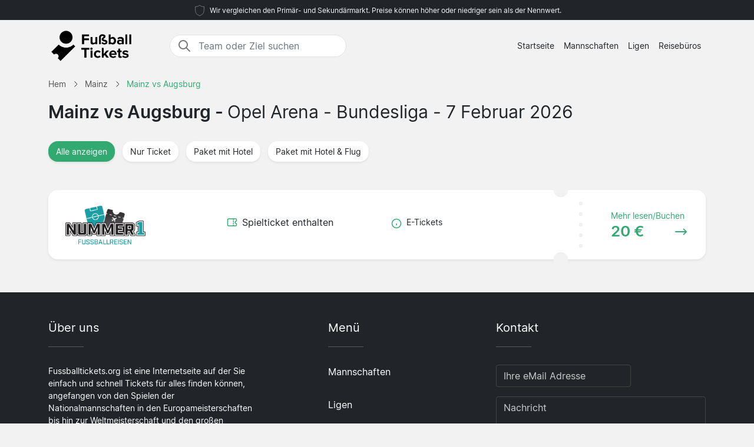

--- FILE ---
content_type: text/html; charset=UTF-8
request_url: https://www.fussballtickets.org/mainz/augsburg/bundesliga/
body_size: 5223
content:

<!DOCTYPE html>
<html lang="de-DE">
<head>
  <meta charset="UTF-8">
  <meta name="viewport" content="width=device-width, initial-scale=1.0">
  <meta name="robots" content="index, follow">
  <title>Mainz vs Augsburg tickets 7 Februar 2026 | Preis ab 20 €</title>

  <meta name="description" content="Mainz vs Augsburg tickets 7 Februar 2026 - Opel Arena. Bundesliga. Preis ab 20 €.">
  <link rel="canonical" href="https://www.fussballtickets.org/mainz/augsburg/bundesliga/">
  
  <meta property="og:title" content="Mainz vs Augsburg tickets 7 Februar 2026 | Preis ab 20 €">
  <meta property="og:description" content="Mainz vs Augsburg tickets 7 Februar 2026 - Opel Arena. Bundesliga. Preis ab 20 €.">
  <meta property="og:type" content="website">
  <meta property="og:url" content="https://www.fussballtickets.org/mainz/augsburg/bundesliga/">
  <meta property="og:image" content="https://www.fussballtickets.org/2024/start_img.jpg">
  <meta property="og:image:width" content="800">
  <meta property="og:image:height" content="533">
  <meta property="og:locale" content="de_DE">
  <meta property="og:site_name" content="fussballtickets.org">

<script type="application/ld+json">
{
    "@context": "https://schema.org",
    "@graph": [
        {
            "@type": "WebSite",
            "name": "fussballtickets.org",
            "url": "https://www.fussballtickets.org/",
            "description": "Suche und vergleiche Eintrittskarten für Fußballspiele der großen Ligen in Europa, finde die besten Preise Deiner favorisierten Mannschaft. Informationen über Stadien, Reiseziele und Neuigkeiten über Eintrittskarten."
        },
        {
            "@type": "Organization",
            "name": "fussballtickets.org",
            "url": "https://www.fussballtickets.org/",
            "foundingDate": "2008",
            "areaServed": "DE",
            "address": {
                "@type": "PostalAddress",
                "addressCountry": "DE"
            },
            "description": "Deutschlands führender Service für Fußballtickets"
        }
                ,
        {
            "@type": "SportsEvent",
            "name": "Mainz vs Augsburg",
            "description": "Mainz vs Augsburg. Bundesliga.",
            "startDate": "2026-02-07T14:30:00+00:00",
            "endDate": "2026-02-07T16:30:00+00:00",  
            "eventStatus": "https://schema.org/EventScheduled",
            "eventAttendanceMode": "https://schema.org/OfflineEventAttendanceMode",
            "location": {
                "@type": "Place",
                "name": "Opel Arena",
                "address": {
                    "@type": "PostalAddress",
                    "addressLocality": "Mainz",
                    "addressCountry": "DE"
                }
            },
            "url": "https://www.fussballtickets.org/mainz/augsburg/bundesliga/",
            "image": "https://www.fussballtickets.org/arena/mainz.jpg",
            "performer": [
                {"@type": "SportsTeam", "name": "Mainz"},
                {"@type": "SportsTeam", "name": "Augsburg"}
            ],
            "competitor": [
                {"@type": "SportsTeam", "name": "Mainz"},
                {"@type": "SportsTeam", "name": "Augsburg"}
            ]
            ,
            "offers": {
                "@type": "AggregateOffer",
                "lowPrice": "20",
                "highPrice": "24",
                "priceCurrency": "EUR",
                "availability": "https://schema.org/InStock",
                "url": "https://www.fussballtickets.org/mainz/augsburg/bundesliga/",
                "validFrom": "2025-07-18T11:14:31+00:00"
            }
                    }
            ]
}
</script>

  <link rel="preload" href="https://www.fussballtickets.org/2024/bootstrap.min.css" as="style">
  <link rel="preload" href="https://www.fussballtickets.org/2024/style.css?7" as="style">

  <link href="https://www.fussballtickets.org/2024/bootstrap.min.css" rel="stylesheet">
  <link href="https://www.fussballtickets.org/2024/style.css?7" rel="stylesheet">
  <link rel="icon" href="https://www.fussballtickets.org/favicon.ico" type="image/x-icon">
  <link rel="sitemap" type="application/xml" title="Sitemap" href="https://www.fussballtickets.org/sitemap.xml">

  <script>
    var _paq = window._paq = window._paq || [];
    _paq.push(['requireCookieConsent']);
    _paq.push(['trackPageView']);
    _paq.push(['enableLinkTracking']);
    (function() {
      var u="//www.fussballtickets.org/matomo/";
      _paq.push(['setTrackerUrl', u+'matomo.php']);
      _paq.push(['setSiteId', '21']);
      var d=document, g=d.createElement('script'), s=d.getElementsByTagName('script')[0];
      g.async=true; g.src=u+'matomo.js'; s.parentNode.insertBefore(g,s);
    })();
  </script>

</head>
<body data-page-type="match">

  <div class="max-w-7xl mx-auto pt-1 pb-1 px-md-5 font-light text-center top-section bg-dark text-light">   
    <svg width="24px" height="24px" viewBox="0 0 64 64" xmlns="http://www.w3.org/2000/svg" fill="none" stroke="#fff"><g stroke-width="0"></g><g stroke-linecap="round" stroke-linejoin="round"></g><g><path d="M32 8c8.1 6.77 17.39 6.35 20.05 6.35C51.46 52.84 47 45.21 32 56c-15-10.79-19.45-3.16-20-41.65 2.59 0 11.88.42 20-6.35z"></path></g></svg>

    <span class="text-extra-small text-light">Wir vergleichen den Primär- und Sekundärmarkt. Preise können höher oder niedriger sein als der Nennwert.</span> 
  </div>

  <nav class="navbar navbar-expand-lg top-section bg-light text-dark">
    <div class="container">
      <a class="navbar-brand" href="https://www.fussballtickets.org/">
        <img src="https://www.fussballtickets.org/2024/logo-de.png" alt="Logo" height="62" width="166"> 
      </a>
  <div class="mx-auto ms-4 d-none d-md-block" style="flex-grow: 1; max-width: 300px;">
    <div class="input-group border" style="border-radius: 20px; overflow: hidden;">
      <span class="input-group-text" style="border: 0; border-right: 1px solid #ced4da; background-color: white; padding-right: 0px;">
        <svg width="24px" height="24px" viewBox="0 0 24 24" fill="none" xmlns="http://www.w3.org/2000/svg">
          <g stroke-width="0"></g>
          <g stroke-linecap="round" stroke-linejoin="round"></g>
          <g>
            <path d="M14.9536 14.9458L21 21M17 10C17 13.866 13.866 17 10 17C6.13401 17 3 13.866 3 10C3 6.13401 6.13401 3 10 3C13.866 3 17 6.13401 17 10Z" stroke="#777" stroke-width="2" stroke-linecap="round" stroke-linejoin="round"></path>
          </g>
        </svg>
      </span>
      <input class="form-control border-0 shadow-none bg-white" placeholder="Team oder Ziel suchen" aria-label="Team oder Ziel suchen" aria-autocomplete="both" aria-controls="autocomplete-results" id="hero-demo" autocomplete="off">
    </div>
    <div id="autocomplete-results" role="listbox"></div>
  </div>

      <button id="burgerButton" class="navbar-toggler border-0" type="button" data-bs-toggle="collapse" data-bs-target="#navbarNav" aria-controls="navbarNav" aria-expanded="false" aria-label="Toggle navigation">
        <svg id="burgerIcon" viewBox="0 0 24 24" width="24" height="24" fill="none" stroke="currentColor" stroke-width="2" stroke-linecap="round" stroke-linejoin="round">
          <path d="M3 12h18M3 6h18M3 18h18"></path>
        </svg>
      </button>

      <div class="navbar-collapse justify-content-end" id="navbarNav">
        <ul class="navbar-nav text-small">
          <li class="nav-item">
            <a class="nav-link text-center" href="https://www.fussballtickets.org/">Startseite</a> 
          </li>
          <li class="nav-item">
            <a class="nav-link text-center" href="https://www.fussballtickets.org/mannschaften/">Mannschaften</a>
          </li>
          <li class="nav-item">
            <a class="nav-link text-center" href="https://www.fussballtickets.org/ligen/">Ligen</a>
          </li>
          <li class="nav-item">
            <a class="nav-link text-center" href="https://www.fussballtickets.org/reiseburos/">Reisebüros</a>
          </li>
        </ul>
      </div>

    </div>
  </nav><section class="py-2">

  <div class="container">

<nav class="breadcrumb" aria-label="Breadcrumb" itemscope itemtype="https://schema.org/BreadcrumbList">
  <!-- First breadcrumb item -->
  <span itemprop="itemListElement" itemscope itemtype="https://schema.org/ListItem">
    <a class="breadcrumb-item" href="https://www.fussballtickets.org/" itemprop="item">
      <span itemprop="name">Hem</span>
    </a>
    <meta itemprop="position" content="1">
  </span>
  <!-- Separator -->
  <span class="breadcrumb-separator">
    <svg xmlns="http://www.w3.org/2000/svg" viewBox="0 0 32 32" style="display:block;fill:none;height:12px;width:12px;stroke:currentColor;stroke-width:2.6666666666666665;overflow:visible" aria-hidden="true" role="presentation" focusable="false">
      <path fill="none" d="m12 4 11.3 11.3a1 1 0 0 1 0 1.4L12 28"></path>
    </svg>
  </span>
  <!-- Second breadcrumb item -->
  <span itemprop="itemListElement" itemscope itemtype="https://schema.org/ListItem">
    <a class="breadcrumb-item" href="https://www.fussballtickets.org/mainz/tickets/" itemprop="item">
      <span itemprop="name">Mainz</span>
    </a>
    <meta itemprop="position" content="2">
  </span>
  <!-- Separator -->
  <span class="breadcrumb-separator">
    <svg xmlns="http://www.w3.org/2000/svg" viewBox="0 0 32 32" style="display:block;fill:none;height:12px;width:12px;stroke:currentColor;stroke-width:2.6666666666666665;overflow:visible" aria-hidden="true" role="presentation" focusable="false">
      <path fill="none" d="m12 4 11.3 11.3a1 1 0 0 1 0 1.4L12 28"></path>
    </svg>
  </span>
  <!-- Third breadcrumb item (current page) -->
  <span itemprop="itemListElement" itemscope itemtype="https://schema.org/ListItem">
    <link itemprop="item" href="https://www.fussballtickets.org/mainz/augsburg/bundesliga/">
    <span class="breadcrumb-item active">
      <span itemprop="name">Mainz vs Augsburg</span>
    </span>
    <meta itemprop="position" content="3">
  </span>
</nav>

    <div class="row">
      <div class="col-lg-12">

        <h1>Mainz vs Augsburg - <span class="fw-normal">Opel Arena - Bundesliga - 7 Februar 2026<span></h1>

      </div>    
    </div>

  </div>

  <div class="container py-4">

    <button class="btn mb-4 bg-white rounded me-2 text-small bg-green shadow-sm" data-type="all">
      <span class="d-flex align-items-center">
        <span>Alle anzeigen</span>
      </span>
    </button>

    <button class="btn mb-4 bg-white rounded me-2 text-small shadow-sm" data-type="1">
      <span class="d-flex align-items-center">
        <span>Nur Ticket</span>
      </span>
    </button>

    <button class="btn mb-4 bg-white rounded me-2 text-small shadow-sm" data-type="2">
      <span class="d-flex align-items-center">
        <span>Paket mit Hotel</span>
      </span>
    </button>

    <button class="btn mb-4 bg-white rounded me-2 text-small shadow-sm" data-type="3">
      <span class="d-flex align-items-center">
        <span>Paket mit Hotel & Flug</span>
      </span>
    </button>


<div id="match-list" class="list-group mt-4">
      <a href="https://www.fussballtickets.org/1771802/1/nummer1-fussballreisen/mainz/augsburg/" 
       target="_blank" 
       rel="noindex, nofollow" 
       class="list-group-item bg-white rounded list-group-item-action d-flex flex-wrap justify-content-between align-items-center mb-4 p-0 shadow-sm py-2"
       data-type="1">
      
      <!-- Company Logo -->
      <div class="col-12 col-md-2 d-flex flex-column justify-content-start align-items-start position-relative py-3 py-md-2 ps-md-2">
        <div class="row mx-0 w-100 align-items-start justify-content-start pt-2 pt-md-0">
          <div class="col-12 col-md-12 rounded px-2 px-md-3 py-2 ps-4 compimg d-flex justify-content-start justify-content-md-center align-items-center">
<img src="/partners/Nummer1_Fussballreisen.png" 
     alt="Nummer1 Fussballreisen" 
     width="140" 
     height="70"
     style="width: auto; height: auto; max-width: 140px; max-height: 70px; object-fit: contain;"
     loading="lazy">
          </div>
        </div>
      </div>
      
      <div class="col-md-1"></div>
      
      <!-- Included Items -->
      <div class="col-12 col-md-3 d-flex flex-column justify-content-center align-items-start py-md-0 px-4 pb-2">
        <!-- Match Ticket -->
        <div class="d-flex align-items-center mb-2 me-2">
          <svg fill="#31A971" width="18px" height="18px" viewBox="0 0 24 24" xmlns="http://www.w3.org/2000/svg">
            <g transform="rotate(90 12 12)">
              <path d="M6,23H18a3,3,0,0,0,3-3V4a3,3,0,0,0-3-3H15a1,1,0,0,0-1,1,2,2,0,0,1-4,0A1,1,0,0,0,9,1H6A3,3,0,0,0,3,4V20A3,3,0,0,0,6,23ZM5,10h.882a1,1,0,0,0,0-2H5V4A1,1,0,0,1,6,3H8.126a4,4,0,0,0,7.748,0H18a1,1,0,0,1,1,1V8h-.882a1,1,0,0,0,0,2H19V20a1,1,0,0,1-1,1H6a1,1,0,0,1-1-1ZM7.706,9a1,1,0,0,1,1-1h1.882a1,1,0,1,1,0,2H8.706A1,1,0,0,1,7.706,9Zm4.706,0a1,1,0,0,1,1-1h1.882a1,1,0,0,1,0,2H13.412A1,1,0,0,1,12.412,9Z"></path>
            </g>
          </svg>
          <span class="ps-2">Spielticket enthalten</span>
        </div>
        
        <!-- Hotel Nights (if applicable) -->
                
        <!-- Flight (if applicable) -->
              </div>
      
      <!-- Info -->
      <div class="col-12 col-md-3 d-flex flex-column justify-content-center align-items-start py-md-0 px-4 pb-2">
                <div class="d-flex align-items-start mb-2 me-2">
          <svg width="18px" height="18px" viewBox="0 0 24 24" fill="#31A971" class="flex-shrink-0 mt-1">
            <circle cx="12" cy="12" r="10" stroke="#31A971" stroke-width="2" fill="none"></circle>
            <line x1="12" x2="12" y1="12" y2="16" stroke="#31A971" stroke-width="2"></line>
            <line x1="12" x2="12" y1="8" y2="8" stroke="#31A971" stroke-width="2"></line>
          </svg>
          <span class="ps-2 text-small">E-Tickets</span>
        </div>
              </div>
      
      <div class="d-flex justify-content-start align-items-center text-green dotter-border-bottom2 dotted-adjust pb-4 mt-2 mx-4 w-100 d-md-none"></div>
      
      <!-- Price -->
      <div class="col-12 col-md-3 d-flex flex-column align-items-start">
        <div class="row mx-0 w-100 align-items-start justify-content-start pt-2 pt-md-0">
          <div class="col-0 col-md-3 dotter-border-right2 dotted-adjust-game d-flex flex-column justify-content-center align-items-start py-md-0 px-4 pb-2 d-none d-md-flex" style="min-height: 100px;"></div>
          <div class="col-12 col-md-9 d-flex flex-column p-4">
            <span class="text-green ps-md-4" style="font-size:14px;">Mehr lesen/Buchen</span>
            <div class="d-flex justify-content-between align-items-center w-100">
              <span class="fw-bold text-green price-text ps-md-4" style="line-height: normal; font-size: 26px;">
                20 €              </span>
              <svg class="mt-1 ms-auto me-2" fill="#31A971" height="20px" width="20px" viewBox="0 0 330 330">
                <path d="M15,180h263.787l-49.394,49.394c-5.858,5.857-5.858,15.355,0,21.213C232.322,253.535,236.161,255,240,255 s7.678-1.465,10.606-4.394l75-75c5.858-5.857,5.858-15.355,0-21.213l-75-75c-5.857-5.857-15.355-5.857-21.213,0 c-5.858,5.857-5.858,15.355,0,21.213L278.787,150H15c-8.284,0-15,6.716-15,15S6.716,180,15,180z"></path>
              </svg>
            </div>
          </div>
        </div>
      </div>
      
    </a>
  </div>


  </div>
</section><footer class="py-5 bg-dark text-white">
<div class="container">
  <div class="row">
    <div class="col-md-4">

      <h5>Über uns</h5>

      <hr class="deep-purple accent-2 mb-4 mt-0 d-inline-block mx-auto" style="width: 60px;">

      <p class="text-small">Fussballtickets.org ist eine Internetseite auf der Sie einfach und schnell Tickets für alles finden können, angefangen von den Spielen der Nationalmannschaften in den Europameisterschaften bis hin zur Weltmeisterschaft und den großen europäischen Ligen.</p>
      <p class="text-small">Vergleichen Sie schnell und einfach alle Angebote der Ticket- und Reiseagenturen. Bei Fragen kontaktieren Sie uns bitte einfach über das E-Mail Formular.

<br/><br/>
Impressum: 
Verantwortlicher Diensteanbieter im Sinne des Telemediengesetzes (TMG):

Fotbollsresa Sverige Nu AB
Mycelievägen 10
90339 Umeå
Schweden
+46(0)735-939929


</p>

    </div>

    <div class="col-md-1"></div>

    <div class="col-md-2">

      <h5>Menü</h5>

      <hr class="deep-purple accent-2 mb-4 mt-0 d-inline-block mx-auto" style="width: 60px;">
      <p>
        <a href="https://www.fussballtickets.org/mannschaften/">Mannschaften</a>
      </p>
      <p>
        <a href="https://www.fussballtickets.org/ligen/">Ligen</a>
      </p>
      <p>
        <a href="https://www.fussballtickets.org/reiseburos/">Reisebüros</a>
      </p>
      <p>
        <a href="https://www.fussballtickets.org/neuigkeiten/">Neuigkeiten</a>
      </p>

    </div>

    <div class="col-md-1"></div>

    <div class="col-md-4">
      <div class="messages"></div>
      <h5>Kontakt</h5>
      <hr class="deep-purple accent-2 mb-4 mt-0 d-inline-block mx-auto" style="width: 60px;">

      <div class="row">
        <div class="col-md-8">
          <div class="form-group mb-3">
            <input id="form_email" type="email" name="email" class="form-control custom-input" required="required" placeholder="Ihre eMail Adresse" data-error="Valid email is required.">
            <div class="help-block with-errors"></div>
          </div>
        </div>
      </div>
      <div class="row">
        <div class="col-md-12">
          <div class="form-group mb-3">
            <textarea id="form_message" name="message" class="form-control custom-input" rows="4" required="required" placeholder="Nachricht" data-error="Please, leave us a message."></textarea>
            <div class="help-block with-errors"></div>
          </div>
        </div>
        <div class="col-md-12">
          <input type="button" class="btn bg-green btn-send btn-contact rounded-pill px-4 py-1 fw-bold fs-6" id="btn-contact" value="Senden">
          <div class="thankyou" style="display:none">Danke!</div>
        </div>
      </div>
    </div>

  </div>
</div>

  <div class="container-fluid border-light-gray-custom mt-5">
    <div class="row">
      <div class="col-12 text-center mt-3">
        © 2025 Copyright Fussballtickets.org
      </div>
    </div>
  </div>

</footer>

<script src="https://www.fussballtickets.org/2024/main.js?9" defer></script>

</body>
</html>
